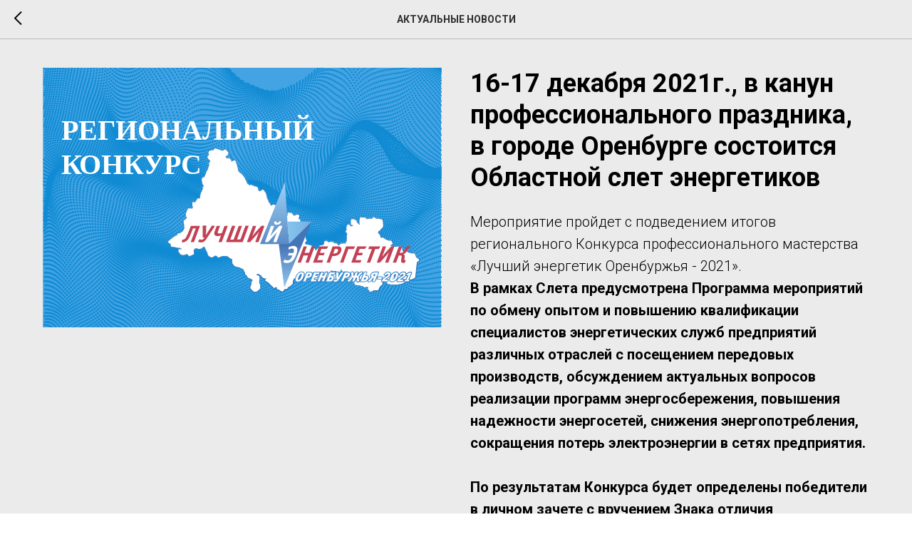

--- FILE ---
content_type: text/html; charset=UTF-8
request_url: https://orenprom.ru/members/login?simplified=y
body_size: 131
content:
<!DOCTYPE html><html><head><meta charset="utf-8" /><meta http-equiv="Content-Type" content="text/html; charset=utf-8" /><meta name="robots" content="noindex"><meta name="viewport" content="width=device-width, initial-scale=1.0" /><title>&lrm;</title><link rel="shortcut icon" href="https://static.tildacdn.com/tild3661-3166-4432-b661-623434626531/favicon_1.ico" type="image/x-icon"/><link href="https://members2.tildacdn.com/frontend/css/tilda-members-base.min.css?t=1768291021" rel="stylesheet"><script src="https://members2.tildacdn.com/frontend/js/tilda-members-init.min.js?t=1768291021" id="tilda-membersarea-js"></script></head><body><div id="allrecords" class="t-records" data-tilda-project-id="2623511" data-tilda-root-zone="com" data-tilda-project-country="RU"></div></body></html>